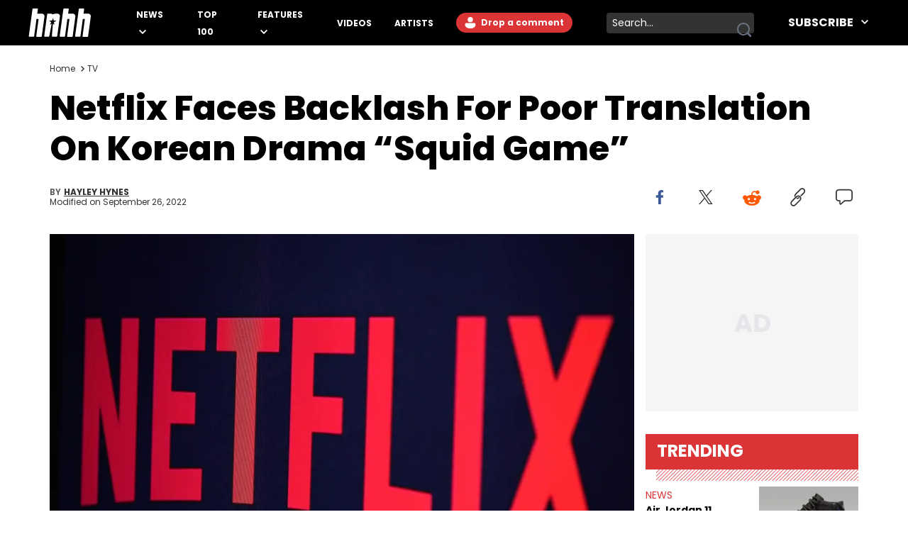

--- FILE ---
content_type: text/html
request_url: https://www.hotnewhiphop.com/partials/commentRepyForm
body_size: 419
content:
<form hx-post="/partials/commentRepyForm" hx-vals="{&#34;p&#34;:&#34;d4ruQJ9E52P8ZyikLBvB/Q==/RtkQu0fLci0t1UgOtjKSn8b0nSKjdJ8D8749bXVD1g=&#34;,&#34;a&#34;:{&#34;parent&#34;:null,&#34;wpid&#34;:&#34;360202&#34;}}" class="flex flex-col flex-1"> <div class="flex w-full mb-4 mt-8" id="comment-reply-wrapper-null"> <div class="w-14 h-14 mr-4 rounded-full bg-white inline-block relative overflow-hidden"> <img src="/my/avatar" width="56" height="56" alt="User" class="absolute inset-0 w-full h-full object-cover"> </div> <div class="flex flex-col flex-1"> <label for="commentField-null" class="hidden">Leave a comment:</label> <textarea name="comment" id="commentField-null" placeholder="Write a comment..." rows="4" class="border-[1px] border-grey-line rounded-md px-4 py-2"></textarea> <button type="submit" id="reply-submit-null" class="w-28 h-9 bg-very-light-grey rounded-md self-end mt-4 hover:bg-accent-color hover:text-white transition-all text-sm">
Comment
</button> </div> </div> </form> <script>
	const replyBtn = document.getElementById(`reply-submit-${parent}`);
	if (replyBtn) {
		replyBtn.addEventListener("click", (event) => {
			if (typeof window.hhsession_login_user_handler === "function") {
				window.hhsession_login_user_handler(event);
			}
		});
	}
</script>